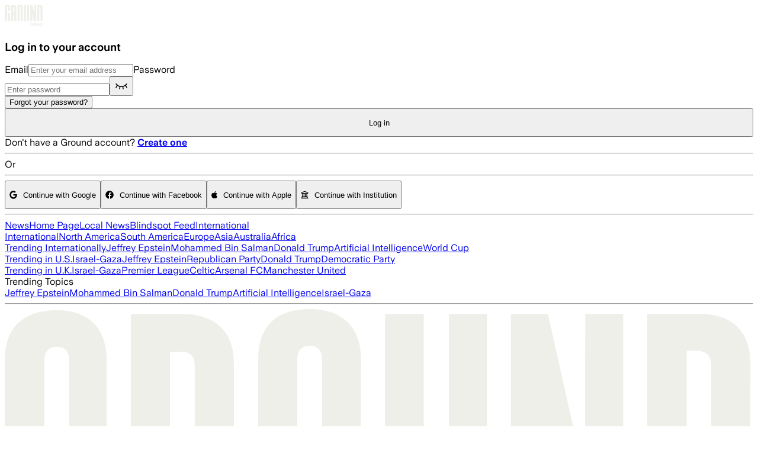

--- FILE ---
content_type: application/javascript; charset=UTF-8
request_url: https://ground.news/_next/static/chunks/2b172216076499dd.js
body_size: 5091
content:
(globalThis.TURBOPACK||(globalThis.TURBOPACK=[])).push(["object"==typeof document?document.currentScript:void 0,125656,e=>{"use strict";var r=e.i(843476),t=e.i(522016),i=e.i(271645),n=e.i(793479),o=e.i(519455),a=e.i(811488),s=e.i(930808),l=e.i(546475);let d=()=>(0,r.jsxs)("div",{className:"w-full text-14 font-semibold text-center",children:["By creating an account, you agree to the"," ",(0,r.jsx)("a",{className:"underline",href:"https://ground.news/terms-and-conditions",target:"_blank",rel:"noopener noreferrer",children:"Terms of Service"})," ","and acknowledge our"," ",(0,r.jsx)("a",{className:"underline",href:"https://ground.news/privacy-policy",target:"_blank",rel:"noopener noreferrer",children:"Privacy Policy"}),"."]});var c=e.i(347313),u=e.i(144905);let h=({isDark:e,onSubmit:t,loading:h,setErrorMessage:p,errorMessage:g,buttonLabel:m="Submit",type:x,lightVersion:f=!1,buttonVariant:v="outline"})=>{let[b,y]=(0,i.useState)(!1),[k,j]=(0,i.useState)(""),[w,C]=(0,i.useState)("");return(0,r.jsxs)("form",{className:"w-full flex flex-col items-center gap-4",onSubmit:e=>{e.preventDefault(),t({email:k,password:w})},children:[(0,r.jsxs)("label",{htmlFor:"email",className:"w-full",children:[!f&&"Email",(0,r.jsx)(n.Input,{id:"email",type:"email",autoComplete:"email",className:"w-full px-[1.3rem] h-[3rem] border border-[var(--gray-200)] dark:border-[var(--dark-gray-200)] mt-[5px] placeholder:text-light-heavy dark:text-dark-primary bg-light-light",onChange:e=>{j(e.target.value),p(void 0)},placeholder:"Enter your email address"})]}),(0,r.jsxs)("label",{htmlFor:"password",className:"w-full",children:[!f&&"Password",(0,r.jsxs)("div",{className:"relative flex items-center w-full",children:[(0,r.jsx)(n.Input,{id:"password","data-testid":"password",autoComplete:"current-password",type:b?"text":"password",className:"w-full px-[1.3rem] h-[3rem] border border-[var(--gray-200)] dark:border-[var(--dark-gray-200)] mt-[5px] placeholder:text-light-heavy dark:text-dark-primary bg-light-light",onChange:e=>{C(e.target.value),p(void 0)},disabled:h,placeholder:"login"===x?"Enter password":"Create a password"}),(0,r.jsx)("button",{"data-testid":"toggle-password",className:"absolute right-0 p-[1.3rem]",type:"button",onClick:e=>y(!b),children:b?(0,r.jsx)(c.default,{}):(0,r.jsx)(u.default,{})})]})]}),"login"===x&&(0,r.jsx)("div",{className:"flex flex-row justify-between w-full text-14 font-semibold",children:(0,r.jsx)(o.Button,{variant:"link",type:"button",className:"underline font-semibold ml-auto text-current",onClick:async()=>{p(await (0,l.forgotPassword)(k))},children:"Forgot your password?"})}),"register"===x&&!f&&(0,r.jsx)("div",{children:(0,r.jsx)(d,{})}),(0,r.jsx)(o.Button,{"data-testid":"submit",variant:e?"outlineLight":v,className:`w-full rounded-[4px] border font-semibold ${h?"cursor-not-allowed":"cursor-pointer"}`,style:{width:"100%",height:"3rem"},disabled:h,type:"submit",children:h?(0,r.jsx)(a.FontAwesomeIcon,{icon:s.faSpinner,spin:!0}):m}),!f&&(0,r.jsx)("span",{className:`mt-[0.6rem] text-ground-red text-16 ${g?"show":"hidden"}`,children:g})]})},p=({authOptions:e,isDark:t})=>(0,r.jsx)("div",{className:"w-full",children:e.filter(e=>e.isShown).map(e=>(0,r.jsxs)(o.Button,{variant:t?"accentLight":"secondary",id:e.id,className:"w-full mt-[0.6rem] text-16 ",onClick:e.onClick,style:{height:"3rem"},children:[(0,r.jsx)(a.FontAwesomeIcon,{icon:e.icon,style:{marginRight:"0.63rem"}}),"Continue with ",e.title]},e.id))});e.s(["AuthSection",0,({title:e,onSubmit:i,isDark:n,loading:o,setErrorMessage:a,errorMessage:s,redirect:l,comingInFromAppSocials:d,isMobile:c,authOptions:u,type:g,isCheckout:m=!1,buttonLabel:x})=>(0,r.jsxs)("section",{className:"flex flex-col mx-auto items-center tracking-tight w-full max-w-2xl",children:[e&&(0,r.jsx)("h1",{className:"text-28 font-bold",children:e}),(0,r.jsx)(h,{isDark:n,onSubmit:i,loading:o,setErrorMessage:a,errorMessage:s,buttonLabel:x,type:g,lightVersion:m,buttonVariant:m?"default":"outline"}),!m&&(0,r.jsx)("span",{className:"text-16 mt-[1.3rem] max-md:text-14",children:"register"===g?(0,r.jsxs)(r.Fragment,{children:["Already a subscriber?"," ",(0,r.jsx)(t.default,{as:{pathname:"/login",query:l?{redirect:l}:{}},href:{pathname:"/login",query:l?{redirect:l}:{}},id:"registration_modal_login",className:"underline",children:(0,r.jsx)("strong",{children:"Log in"})})]}):(0,r.jsxs)(r.Fragment,{children:["Don't have a Ground account?"," ",(0,r.jsx)(t.default,{as:{pathname:"/register",query:l?{redirect:l}:{}},href:{pathname:"/register",query:l?{redirect:l}:{}},id:"login-create-account",className:"underline",children:(0,r.jsx)("strong",{children:"Create one"})})]})}),d&&c?(0,r.jsx)(r.Fragment,{}):(0,r.jsxs)(r.Fragment,{children:[(0,r.jsxs)("div",{className:"w-full flex items-center justify-between mt-[1.3rem]",children:[(0,r.jsx)("hr",{className:"w-[45%] border-current border"}),(0,r.jsx)("span",{className:"text-16",children:"Or"}),(0,r.jsx)("hr",{className:"w-[45%] border-current border"})]}),(0,r.jsx)(p,{authOptions:u,isDark:n})]})]})],125656)},347313,144905,e=>{"use strict";var r=e.i(843476);e.s(["default",0,({width:e=24,height:t=24,className:i})=>(0,r.jsxs)("svg",{width:e,height:t,viewBox:"0 0 24 24",fill:"none",xmlns:"http://www.w3.org/2000/svg",className:i,children:[(0,r.jsx)("title",{children:"Eye Icon"}),(0,r.jsxs)("g",{clipPath:"url(#clip0_3550_33289)",children:[(0,r.jsx)("path",{d:"M12 5.25C4.5 5.25 1.5 12 1.5 12C1.5 12 4.5 18.75 12 18.75C19.5 18.75 22.5 12 22.5 12C22.5 12 19.5 5.25 12 5.25Z",stroke:"currentColor",strokeWidth:"1.5",strokeLinecap:"round",strokeLinejoin:"round"}),(0,r.jsx)("path",{d:"M12 15.75C14.0711 15.75 15.75 14.0711 15.75 12C15.75 9.92893 14.0711 8.25 12 8.25C9.92893 8.25 8.25 9.92893 8.25 12C8.25 14.0711 9.92893 15.75 12 15.75Z",stroke:"currentColor",strokeWidth:"1.5",strokeLinecap:"round",strokeLinejoin:"round"})]}),(0,r.jsx)("defs",{children:(0,r.jsx)("clipPath",{id:"clip0_3550_33289",children:(0,r.jsx)("rect",{width:"24",height:"24",fill:"white"})})})]})],347313),e.s(["default",0,({width:e=24,height:t=24,className:i})=>(0,r.jsxs)("svg",{width:e,height:t,viewBox:"0 0 24 24",fill:"none",xmlns:"http://www.w3.org/2000/svg",className:i,children:[(0,r.jsx)("title",{children:"Eye Closed Icon"}),(0,r.jsxs)("g",{clipPath:"url(#clip0_3550_3198)",children:[(0,r.jsx)("path",{d:"M3 9.75C4.57594 11.7009 7.46531 14.25 12 14.25C16.5347 14.25 19.4241 11.7009 21 9.75",stroke:"currentColor",strokeWidth:"1.5",strokeLinecap:"round",strokeLinejoin:"round"}),(0,r.jsx)("path",{d:"M20.9966 15.75L18.8047 11.9147",stroke:"currentColor",strokeWidth:"1.5",strokeLinecap:"round",strokeLinejoin:"round"}),(0,r.jsx)("path",{d:"M15.0006 18L14.3359 14.0109",stroke:"currentColor",strokeWidth:"1.5",strokeLinecap:"round",strokeLinejoin:"round"}),(0,r.jsx)("path",{d:"M9 18L9.66469 14.0109",stroke:"currentColor",strokeWidth:"1.5",strokeLinecap:"round",strokeLinejoin:"round"}),(0,r.jsx)("path",{d:"M3 15.75L5.19187 11.9147",stroke:"currentColor",strokeWidth:"1.5",strokeLinecap:"round",strokeLinejoin:"round"})]}),(0,r.jsx)("defs",{children:(0,r.jsx)("clipPath",{id:"clip0_3550_3198",children:(0,r.jsx)("rect",{width:"24",height:"24",fill:"white"})})})]})],144905)},793479,e=>{"use strict";var r=e.i(843476),t=e.i(271645),i=e.i(975157);let n=t.forwardRef(({className:e,type:t,...n},o)=>(0,r.jsx)("input",{type:t,"data-slot":"input",className:(0,i.cn)("text-current placeholder:text-light-heavy selection:bg-primary dark:text-light-primary! selection:text-primary-foreground dark:bg-input/30 border-input flex h-9 w-full min-w-0 rounded-[4px] border bg-transparent px-3 py-1 text-base shadow-xs transition-[color,box-shadow] outline-none file:inline-flex file:h-7 file:border-0 file:bg-transparent file:text-sm disabled:pointer-events-none disabled:cursor-not-allowed disabled:opacity-50 md:text-sm","focus-visible:border-ring focus-visible:ring-ring/50 focus-visible:ring-[3px]","aria-invalid:ring-destructive/20 dark:aria-invalid:ring-destructive/40 aria-invalid:border-destructive","border border-[var(--gray-200)] dark:border-[var(--dark-gray-200)] mt-[5px] placeholder:text-light-heavy bg-light-light",e),ref:o,...n}));n.displayName="Input",e.s(["Input",()=>n])},975157,e=>{"use strict";var r=e.i(207670),t=e.i(919056);function i(...e){return(0,t.twMerge)((0,r.clsx)(e))}e.s(["cn",()=>i])},991918,820783,e=>{"use strict";var r=e.i(271645);function t(e,r){if("function"==typeof e)return e(r);null!=e&&(e.current=r)}function i(...e){return r=>{let i=!1,n=e.map(e=>{let n=t(e,r);return i||"function"!=typeof n||(i=!0),n});if(i)return()=>{for(let r=0;r<n.length;r++){let i=n[r];"function"==typeof i?i():t(e[r],null)}}}}function n(...e){return r.useCallback(i(...e),e)}e.s(["composeRefs",()=>i,"useComposedRefs",()=>n],820783);var o=e.i(843476);function a(e){var t;let n,a=(t=e,(n=r.forwardRef((e,t)=>{let{children:n,...o}=e;if(r.isValidElement(n)){var a;let e,s,l=(a=n,(s=(e=Object.getOwnPropertyDescriptor(a.props,"ref")?.get)&&"isReactWarning"in e&&e.isReactWarning)?a.ref:(s=(e=Object.getOwnPropertyDescriptor(a,"ref")?.get)&&"isReactWarning"in e&&e.isReactWarning)?a.props.ref:a.props.ref||a.ref),d=function(e,r){let t={...r};for(let i in r){let n=e[i],o=r[i];/^on[A-Z]/.test(i)?n&&o?t[i]=(...e)=>{let r=o(...e);return n(...e),r}:n&&(t[i]=n):"style"===i?t[i]={...n,...o}:"className"===i&&(t[i]=[n,o].filter(Boolean).join(" "))}return{...e,...t}}(o,n.props);return n.type!==r.Fragment&&(d.ref=t?i(t,l):l),r.cloneElement(n,d)}return r.Children.count(n)>1?r.Children.only(null):null})).displayName=`${t}.SlotClone`,n),s=r.forwardRef((e,t)=>{let{children:i,...n}=e,s=r.Children.toArray(i),l=s.find(c);if(l){let e=l.props.children,i=s.map(t=>t!==l?t:r.Children.count(e)>1?r.Children.only(null):r.isValidElement(e)?e.props.children:null);return(0,o.jsx)(a,{...n,ref:t,children:r.isValidElement(e)?r.cloneElement(e,void 0,i):null})}return(0,o.jsx)(a,{...n,ref:t,children:i})});return s.displayName=`${e}.Slot`,s}var s=a("Slot"),l=Symbol("radix.slottable");function d(e){let r=({children:e})=>(0,o.jsx)(o.Fragment,{children:e});return r.displayName=`${e}.Slottable`,r.__radixId=l,r}function c(e){return r.isValidElement(e)&&"function"==typeof e.type&&"__radixId"in e.type&&e.type.__radixId===l}e.s(["Slot",()=>s,"createSlot",()=>a,"createSlottable",()=>d],991918)},225913,e=>{"use strict";var r=e.i(207670);let t=e=>"boolean"==typeof e?`${e}`:0===e?"0":e,i=r.clsx;e.s(["cva",0,(e,r)=>n=>{var o;if((null==r?void 0:r.variants)==null)return i(e,null==n?void 0:n.class,null==n?void 0:n.className);let{variants:a,defaultVariants:s}=r,l=Object.keys(a).map(e=>{let r=null==n?void 0:n[e],i=null==s?void 0:s[e];if(null===r)return null;let o=t(r)||t(i);return a[e][o]}),d=n&&Object.entries(n).reduce((e,r)=>{let[t,i]=r;return void 0===i||(e[t]=i),e},{});return i(e,l,null==r||null==(o=r.compoundVariants)?void 0:o.reduce((e,r)=>{let{class:t,className:i,...n}=r;return Object.entries(n).every(e=>{let[r,t]=e;return Array.isArray(t)?t.includes({...s,...d}[r]):({...s,...d})[r]===t})?[...e,t,i]:e},[]),null==n?void 0:n.class,null==n?void 0:n.className)}])},519455,e=>{"use strict";var r=e.i(843476),t=e.i(991918),i=e.i(225913),n=e.i(975157);let o=(0,i.cva)("inline-flex items-center transition-colors justify-center gap-2 whitespace-nowrap rounded-[4px] text-base transition-all disabled:pointer-events-none disabled:opacity-50 [&_svg]:pointer-events-none [&_svg:not([class*='size-'])]:size-4 shrink-0 [&_svg]:shrink-0 outline-none focus-visible:border-ring focus-visible:ring-ring/50 focus-visible:ring-[3px] aria-invalid:ring-destructive/20 dark:aria-invalid:ring-destructive/40 aria-invalid:border-destructive",{variants:{variant:{default:"bg-dark-primary dark:bg-light-primary transition-colors text-light-primary dark:text-dark-primary hover:text-light-heavy active:text-light-heavy dark:bg-light-primary/90",accentLight:"bg-light-primary hover:bg-dark-background transition-colors duration-150 border border-light-primary! text-dark-primary! hover:text-light-primary!",destructive:"bg-destructive text-white shadow-xs hover:bg-destructive/90 focus-visible:ring-destructive/20 dark:focus-visible:ring-destructive/40 dark:bg-destructive/60",outline:"border border-dark-primary dark:border-light-primary hover:bg-dark-primary hover:text-light-primary dark:hover:bg-light-primary dark:hover:text-dark-primary",outlineLight:"border border-light-primary hover:bg-light-primary hover:text-dark-primary",secondary:"bg-dark-primary hover:bg-dark-background transition-colors duration-150 border dark:border-light-primary text-light-primary!",ghost:"hover:bg-accent hover:text-accent-foreground dark:hover:bg-accent/50",link:"text-primary underline-offset-4 hover:underline p-0! h-auto!"},size:{default:"h-9 px-4 py-2 has-[>svg]:px-3",sm:"h-8 rounded-[4px] gap-1.5 px-3 has-[>svg]:px-2.5",lg:"h-10 rounded-[4px] px-6 has-[>svg]:px-4",xl:"h-12 rounded-[4px] px-6 has-[>svg]:px-4",icon:"size-9"}},defaultVariants:{variant:"default",size:"default"}});function a({className:e,variant:i,size:a,asChild:s=!1,...l}){let d=s?t.Slot:"button";return(0,r.jsx)(d,{"data-slot":"button",className:(0,n.cn)(o({variant:i,size:a,className:e})),...l})}e.s(["Button",()=>a])},42730,e=>{"use strict";var r=e.i(843476),t=e.i(930808),i=e.i(247698),n=e.i(546475),o=e.i(883564),a=e.i(33750),s=e.i(271645),l=e.i(101152),d=e.i(125656);let c=({redirect:e,success:c,utmCodes:u,comingFromAppSocials:h,user:p,experimentData:g,hideInstitution:m=!1,isDark:x=!1})=>{let f=h||(0,o.getFromAppSocials)(),v=[{title:"Google",id:"login-google",isShown:!0,onClick:()=>j((e,r)=>(0,n.googleLogin)(!1,e,r,g),u,void 0,"google"),icon:i.faGoogle},{title:"Facebook",id:"login-facebook",isShown:!0,onClick:()=>j((e,r)=>(0,n.facebookLogin)(!1,e,r,g),u,void 0,"facebook"),icon:i.faFacebook},{title:"Apple",id:"login-apple",isShown:!0,onClick:()=>j((e,r)=>(0,n.appleLogin)(!1,e,r,g),u,void 0,"apple"),icon:i.faApple},{title:"Institution",id:"login-institution",isShown:!p?.institutionalUser&&!m,onClick:()=>{window.location.href="/auth/institution"},icon:t.faUniversity}],{loginLoad:b,errorMessage:y,setErrorMessage:k,signInFunction:j}=(({success:e})=>{let{fireOffAmplitudeEvent:r}=(0,l.useAmplitude)(),[t,i]=(0,s.useState)(!1),[o,d]=(0,s.useState)(void 0),c=async(o,s,l,c,u)=>{if(!t){i(!0),d(void 0);try{let r=await o(s,l);r?.session&&e()}catch(t){(0,n.handleLoginError)(t,d,a.isSafari,u),i(!1);let e={};e.Error=t.message,e.Provider=c,e.Page=location.pathname,r("Registration-LoginFail",e)}i(!1)}};return{loginLoad:t,errorMessage:o,setErrorMessage:d,signInFunction:c}})({success:c});return(0,r.jsx)(d.AuthSection,{title:p?.institutionalUser?"Add Login Method":"Log in to your account",isDark:x,onSubmit:({email:e,password:r})=>{j(()=>(0,n.emailLogin)(!1,e,r,u,void 0,g),void 0,void 0,"email",e)},loading:b,setErrorMessage:k,errorMessage:y,redirect:e,comingInFromAppSocials:f,isMobile:a.isMobile,authOptions:v,type:"login",buttonLabel:"Log in"})};e.s(["Login",0,c,"LoginModal",0,({redirect:e,success:t,utmCodes:i,hideInstitution:n})=>(0,r.jsx)("section",{className:"flex flex-col mx-auto items-center w-full max-w-[28.8rem] p-[1.3rem] md:p-[2.5rem] bg-dark-primary text-light-primary",children:(0,r.jsx)(c,{redirect:e,success:t,utmCodes:i,hideInstitution:n,isDark:!0})})],42730)},999908,e=>{"use strict";var r=e.i(843476),t=e.i(883564),i=e.i(42730),n=e.i(88454);function o({redirect:e,utmCodes:o,comingFromAppSocials:a,user:s,experimentData:l}){return(0,r.jsx)(i.Login,{redirect:e,success:()=>{(0,n.track)("login_succeeded",{}),(0,t.clearSessionData)(),window.location.href=e?decodeURI(e):"/"},utmCodes:o,comingFromAppSocials:a,user:s,experimentData:l})}e.s(["default",()=>o])}]);

//# sourceMappingURL=8b8877b6ad61cd56.js.map